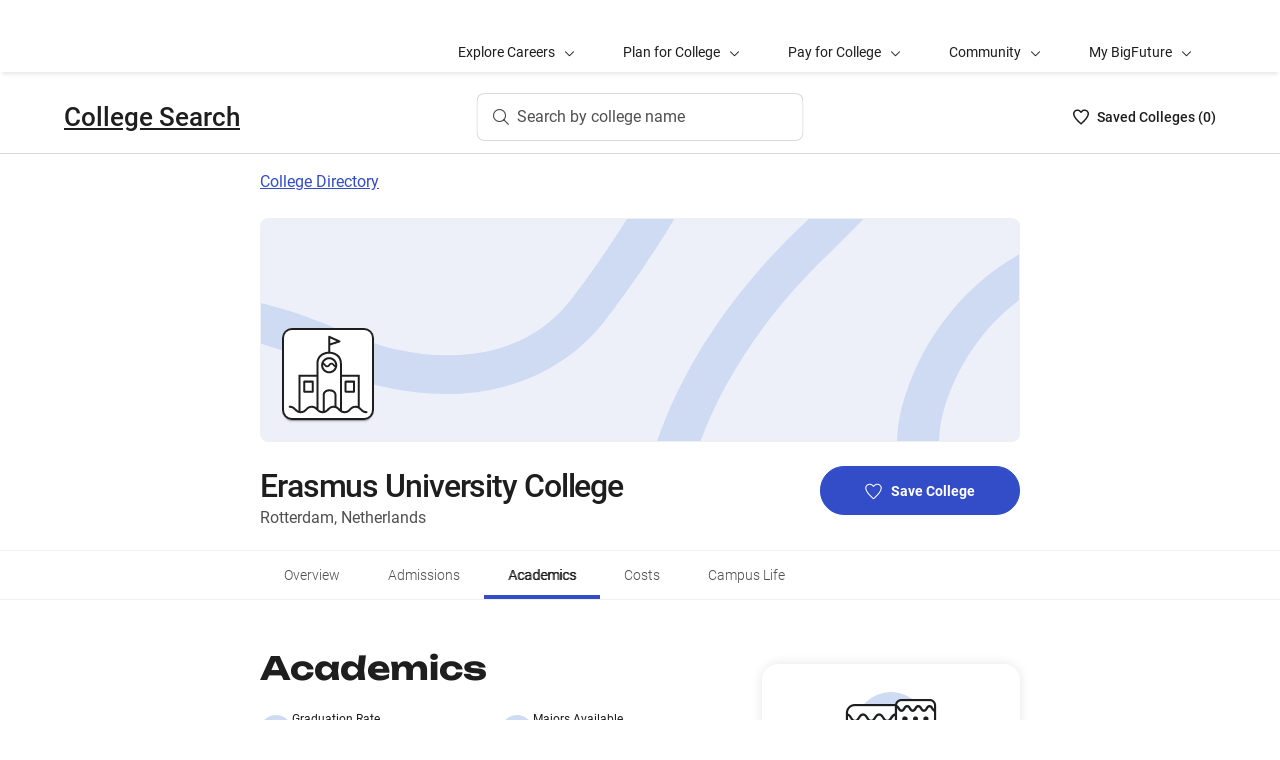

--- FILE ---
content_type: text/html; charset=utf-8
request_url: https://bigfuture.collegeboard.org/colleges/erasmus-university-college/academics
body_size: 14413
content:
<!DOCTYPE html><html lang="en"><head><meta charSet="utf-8"/><meta name="viewport" content="width=device-width"/><link rel="shortcut icon" href="https://bigfuture.collegeboard.org/themes/custom/apricot_theme/favicon.ico"/><script src="https://kiwi.collegeboard.org/embed.js" async=""></script><title>Erasmus University College Academics - BigFuture College Search</title><meta name="description" content="Explore Erasmus University College academics information."/><link rel="canonical" href="https://bigfuture.collegeboard.org/colleges/erasmus-university-college/academics"/><meta id="ogTitle" property="og:title" content="Erasmus University College Academics - BigFuture College Search"/><meta id="ogURL" property="og:url" content="https://bigfuture.collegeboard.org/colleges/erasmus-university-college/academics"/><meta id="ogDescription" property="og:description" content="Explore Erasmus University College academics information."/><meta id="ogType" property="og:type" content="website"/><meta property="og:image" content="https://secure-media.collegeboard.org/digitalServices/bigfuture/socialshare-BF-acorn-blue.png"/><meta property="og:image:url" content="https://secure-media.collegeboard.org/digitalServices/bigfuture/socialshare-BF-acorn-blue.png"/><meta property="og:image:secure_url" content="https://secure-media.collegeboard.org/digitalServices/bigfuture/socialshare-BF-acorn-blue.png"/><meta name="twitter:image" content="https://secure-media.collegeboard.org/digitalServices/bigfuture/socialshare-BF-acorn-blue.png"/><meta name="twitter:card" content="summary"/><meta id="twitterTitle" name="twitter:title" content="Erasmus University College Academics - BigFuture College Search"/><meta id="twitterDescription" name="twitter:description" content="Explore Erasmus University College academics information."/><meta name="twitter:site:id" content="@CollegeBoard"/><meta name="twitter:creator" content="College Board"/><meta id="twitterURL" name="twitter:url" content="https://bigfuture.collegeboard.org/colleges/erasmus-university-college/academics"/><script type="application/ld+json">{&quot;@context&quot;:&quot;https://schema.org&quot;,&quot;@type&quot;:&quot;CollegeOrUniversity&quot;,&quot;name&quot;:&quot;Erasmus University College&quot;,&quot;description&quot;:null,&quot;address&quot;:{&quot;@type&quot;:&quot;PostalAddress&quot;,&quot;streetAddress&quot;:&quot;Nieuwemarkt 1A&quot;,&quot;addressLocality&quot;:&quot;Rotterdam&quot;,&quot;addressRegion&quot;:null,&quot;postalCode&quot;:&quot;3011HP&quot;,&quot;addressCountry&quot;:&quot;Netherlands&quot;},&quot;contactPoint&quot;:{&quot;@type&quot;:&quot;ContactPoint&quot;,&quot;telephone&quot;:null}}</script><meta name="next-head-count" content="22"/><link rel="shortcut icon" href="https://bigfuture.collegeboard.org/themes/custom/apricot_theme/favicon.ico"/><link rel="stylesheet" href="https://atlas.collegeboard.org/apricot/prod/4.8.0/main.min.css"/><link rel="stylesheet" href="https://atlas.collegeboard.org/apricot/prod/4.8.0/athena.min.css"/><link rel="stylesheet" href="https://atlas.collegeboard.org/apricot/prod/4.8.0/bf.min.css"/><link rel="stylesheet" href="https://atlas.collegeboard.org/apricot/prod/4.8.0/glyphs.min.css"/><noscript data-n-css=""></noscript><script defer="" nomodule="" src="/_next/static/chunks/polyfills-42372ed130431b0a.js"></script><script src="/_next/static/chunks/webpack-7ab3068c828c5bf6.js" defer=""></script><script src="/_next/static/chunks/framework-48e855a26e82c682.js" defer=""></script><script src="/_next/static/chunks/main-8fbad472869d2f30.js" defer=""></script><script src="/_next/static/chunks/pages/_app-606da0cda1f6c0b2.js" defer=""></script><script src="/_next/static/chunks/61d347e8-cf825ec688377748.js" defer=""></script><script src="/_next/static/chunks/160-9e02692aa03f62f8.js" defer=""></script><script src="/_next/static/chunks/675-2c0b130833b4269d.js" defer=""></script><script src="/_next/static/chunks/664-e347d64e56042a02.js" defer=""></script><script src="/_next/static/chunks/875-5c6abb8126f52acc.js" defer=""></script><script src="/_next/static/chunks/959-d72b623819c02753.js" defer=""></script><script src="/_next/static/chunks/458-d4146b810541e4cc.js" defer=""></script><script src="/_next/static/chunks/196-5fdf2266f949c62b.js" defer=""></script><script src="/_next/static/chunks/351-73d1310bdd71f92c.js" defer=""></script><script src="/_next/static/chunks/399-060ca4e465c1d7ae.js" defer=""></script><script src="/_next/static/chunks/148-710166d5e56482a6.js" defer=""></script><script src="/_next/static/chunks/729-d526c6bb6c0a093b.js" defer=""></script><script src="/_next/static/chunks/pages/colleges/%5Bid%5D/academics-a3acdce893b9b28f.js" defer=""></script><script src="/_next/static/vt6zoFG8dKahDUfK9XcD1/_buildManifest.js" defer=""></script><script src="/_next/static/vt6zoFG8dKahDUfK9XcD1/_ssgManifest.js" defer=""></script><style data-styled="" data-styled-version="5.3.11">:root{--local-nav-height:75px;--directory-section-scroll-margin-top:16rem;}/*!sc*/
data-styled.g1[id="sc-global-ciAKZb1"]{content:"sc-global-ciAKZb1,"}/*!sc*/
.ipENtv{background:#ffffff;box-shadow:0 3px 7px -7px rgba(0,0,0,0.03);height:50px;-ms-overflow-style:none;overflow-x:auto;position:-webkit-sticky;position:sticky;-webkit-scrollbar-width:none;-moz-scrollbar-width:none;-ms-scrollbar-width:none;scrollbar-width:none;top:0px;-webkit-transition:top 0.3s;transition:top 0.3s;z-index:9;}/*!sc*/
.ipENtv::-webkit-scrollbar{display:none;}/*!sc*/
data-styled.g2[id="sc-4d58b7dc-0"]{content:"ipENtv,"}/*!sc*/
.dBNrYz{border-top:solid 1px #f0f0f0;left:0;position:-webkit-sticky;position:sticky;right:0;top:0;}/*!sc*/
data-styled.g3[id="sc-4d58b7dc-1"]{content:"dBNrYz,"}/*!sc*/
.hvCFBg{border-bottom:solid 1px #f0f0f0;bottom:0;left:0;position:-webkit-sticky;position:sticky;right:0;}/*!sc*/
data-styled.g4[id="sc-4d58b7dc-2"]{content:"hvCFBg,"}/*!sc*/
.esiupv{height:48px !important;}/*!sc*/
@media (min-width:1px) and (max-width:767.98px){.esiupv{padding-left:0;}}/*!sc*/
@media (min-width:1px) and (max-width:767.98px){.esiupv.cb-tabs-menu ul{width:100%;}.esiupv.cb-tabs-menu ul li .cb-menu-link{padding:16px;}}/*!sc*/
.esiupv.cb-tabs-menu .cb-menu-link{box-shadow:inset 0 -4px 0 0 transparent,inset 0 0 0 2px transparent;color:#505050;font-size:14px;font-weight:300;padding:16px 24px;-webkit-transition:box-shadow 150ms,text-shadow 150ms,border-radius 150ms;transition:box-shadow 150ms,text-shadow 150ms,border-radius 150ms;white-space:nowrap;}/*!sc*/
.esiupv.cb-tabs-menu .cb-menu-link:hover,.esiupv.cb-tabs-menu .cb-menu-link.cb-selected{box-shadow:inset 0 -4px 0 0 #324dc7,inset 0 0 0 2px transparent;color:#1e1e1e;text-shadow:0.75px 0 0 currentColor;}/*!sc*/
.esiupv.cb-tabs-menu .cb-menu-link:hover{background-color:#f5f7fc;}/*!sc*/
.esiupv.cb-tabs-menu .cb-menu-link:focus{border-radius:4px;box-shadow:inset 0 -4px 0 0 transparent,inset 0 0 0 2px #324dc7;outline:none;-webkit-text-decoration:none !important;text-decoration:none !important;}/*!sc*/
.esiupv.cb-tabs-menu .cb-menu-link:focus.cb-selected{box-shadow:inset 0 -4px 0 0 #505050,inset 0 0 0 2px #324dc7;}/*!sc*/
.esiupv.cb-tabs-menu .cb-menu-link:focus:hover:not(.cb-selected){box-shadow:inset 0 -4px 0 0 #324dc7,inset 0 0 0 2px #324dc7;}/*!sc*/
@media (min-width:1px) and (max-width:767.98px){.esiupv.cb-tabs-menu .cb-menu-link{font-size:12px !important;}}/*!sc*/
data-styled.g5[id="sc-1c29de40-0"]{content:"esiupv,"}/*!sc*/
.jpVNxQ .cs-padding-bottom-0{padding-bottom:0 !important;}/*!sc*/
.jpVNxQ .cs-margin-bottom-56{margin-bottom:56px;}/*!sc*/
.jpVNxQ .cs-margin-top-minus-24{margin-top:-24px;}/*!sc*/
.jpVNxQ .cs-custom-valid-input-text-error-message{margin-left:16px;margin-top:58px;position:absolute;}/*!sc*/
.jpVNxQ .cb-validation-label-input{width:110%;}/*!sc*/
@media (max-width:767.98px){.jpVNxQ .cb-validation-label-input{width:90%;}}/*!sc*/
.jpVNxQ .cs-custom-valid-input-text-container{margin-top:-16px;}/*!sc*/
.jpVNxQ .cs-rms-search-container .cs-rms-modal-description{-webkit-box-flex:0;-webkit-flex-grow:0;-ms-flex-positive:0;flex-grow:0;font-size:24px;font-stretch:normal;font-style:normal;font-weight:500;-webkit-letter-spacing:-0.38px;-moz-letter-spacing:-0.38px;-ms-letter-spacing:-0.38px;letter-spacing:-0.38px;line-height:1.33;margin-bottom:8px;margin-top:0;text-align:center;}/*!sc*/
.jpVNxQ .cs-rms-search-container .cs-rms-modal-subdescription{display:block;-webkit-box-flex:0;-webkit-flex-grow:0;-ms-flex-positive:0;flex-grow:0;-webkit-letter-spacing:-0.38px;-moz-letter-spacing:-0.38px;-ms-letter-spacing:-0.38px;letter-spacing:-0.38px;}/*!sc*/
.jpVNxQ .cs-rms-search-container .cb-modal .cs-modal-content .select-dropdown-container{display:block;}/*!sc*/
.jpVNxQ .cs-rms-search-container .cb-modal .cs-modal-content .cb-toast{margin-left:0;margin-top:0;max-width:100%;width:100%;}/*!sc*/
.jpVNxQ .cs-rms-search-container .settings-icon{background-color:#ffffff;margin-left:10px;}/*!sc*/
.jpVNxQ .cs-rms-search-container .icon-or-text-button-container.iotb-icon-only{-webkit-box-flex:0;-webkit-flex-grow:0;-ms-flex-positive:0;flex-grow:0;height:22px;margin:2px 0 0 0;padding-top:1px;width:22px;}/*!sc*/
.jpVNxQ .cs-rms-search-container .icon-or-text-button-container.iotb-icon-only:hover{box-shadow:none;color:#324dc7;}/*!sc*/
.jpVNxQ .cs-rms-search-container .icon-or-text-button-container.iotb-icon-only:focus{border-radius:2px;box-shadow:0 0 0 2px rgba(0,0,0,1);color:#1e1e1e;}/*!sc*/
.jpVNxQ .cs-rms-search-container .cs-gear{display:inline-block;-webkit-box-flex:0;-webkit-flex-grow:0;-ms-flex-positive:0;flex-grow:0;height:16px;margin:2px 0 0 0;width:16px;}/*!sc*/
.jpVNxQ .cs-rms-search-container .cs-gear:hover{-webkit-filter:brightness(0) saturate(100%) invert(26%) sepia(51%) saturate(3676%) hue-rotate(225deg) brightness(83%) contrast(95%);filter:brightness(0) saturate(100%) invert(26%) sepia(51%) saturate(3676%) hue-rotate(225deg) brightness(83%) contrast(95%);}/*!sc*/
.jpVNxQ .cs-rms-search-container .cs-rms-filter-types-section-heading > .cb-accordion-container > .cs-accordion-heading-disabled{padding-top:8px !important;}/*!sc*/
data-styled.g8[id="sc-91561a72-0"]{content:"jpVNxQ,"}/*!sc*/
.fUgfNN{margin-block:24px;}/*!sc*/
.fUgfNN:first-of-type{margin-top:0;}/*!sc*/
.fUgfNN:last-of-type + hr{display:none;}/*!sc*/
data-styled.g30[id="sc-32c54a86-0"]{content:"fUgfNN,"}/*!sc*/
.bmKUUN p{font-size:16px;font-weight:normal;line-height:24px;margin-bottom:8px;}/*!sc*/
data-styled.g31[id="sc-32c54a86-1"]{content:"bmKUUN,"}/*!sc*/
.bYmrMn *{font-family:Unbounded !important;}/*!sc*/
.jNmUrD *{font-family:Roboto;}/*!sc*/
data-styled.g34[id="sc-32c54a86-4"]{content:"bYmrMn,jNmUrD,"}/*!sc*/
.ixxBqG{font-weight:bold;}/*!sc*/
data-styled.g35[id="sc-32c54a86-5"]{content:"ixxBqG,"}/*!sc*/
.ihTnZX{border:none;border-top:1px solid #f0f0f0;margin:24px 0;width:100%;}/*!sc*/
.ihTnSx{border:none;border-top:1px solid #f0f0f0;margin:48px 0;width:100%;}/*!sc*/
data-styled.g37[id="sc-32c54a86-7"]{content:"ihTnZX,ihTnSx,"}/*!sc*/
.dqEWKB{display:-webkit-box;display:-webkit-flex;display:-ms-flexbox;display:flex;-webkit-flex-wrap:nowrap;-ms-flex-wrap:nowrap;flex-wrap:nowrap;-webkit-align-items:center;-webkit-box-align:center;-ms-flex-align:center;align-items:center;gap:8px;}/*!sc*/
.dqEWKB a{-webkit-text-decoration:underline;text-decoration:underline;}/*!sc*/
data-styled.g51[id="sc-5acfa430-0"]{content:"dqEWKB,"}/*!sc*/
.eSrxue{vertical-align:middle;display:inline-block;height:24px;min-width:24px;}/*!sc*/
data-styled.g53[id="sc-5acfa430-2"]{content:"eSrxue,"}/*!sc*/
.hRImKA.hRImKA{gap:8px;}/*!sc*/
.hRImKA.hRImKA .cb-icon.cb-icon-circular[class*='cb-bf-blue-tint-1-color']::before{color:#324dc7 !important;}/*!sc*/
data-styled.g56[id="sc-4d01d6c4-0"]{content:"hRImKA,"}/*!sc*/
.fiyocp{font-size:12px;font-weight:300;line-height:2;}/*!sc*/
data-styled.g62[id="sc-76d7a0da-0"]{content:"fiyocp,"}/*!sc*/
.dIFMga{-webkit-align-items:center;-webkit-box-align:center;-ms-flex-align:center;align-items:center;display:-webkit-box;display:-webkit-flex;display:-ms-flexbox;display:flex;height:24px;margin-bottom:auto;margin-top:auto;overflow:hidden;position:relative;}/*!sc*/
.dIFMga .list-heart-count{font-size:14px;font-weight:500;left:0;margin-bottom:auto;margin-left:auto;margin-right:auto;margin-top:auto;padding:0;position:relative;right:0;text-align:left;-webkit-text-decoration:none;text-decoration:none;top:50%;-webkit-transform:translate(0,-50%);-ms-transform:translate(0,-50%);transform:translate(0,-50%);white-space:nowrap;}/*!sc*/
.dIFMga .list-heart-count .savedText{display:inline;}/*!sc*/
@media (max-width:767.98px){.dIFMga .list-heart-count .savedText{display:none;}}/*!sc*/
data-styled.g76[id="sc-255de14e-0"]{content:"dIFMga,"}/*!sc*/
.eMEtzE{height:24px;position:relative;width:16px;margin-right:8px;}/*!sc*/
.eMEtzE .list-heart-icon-background{border-radius:50%;bottom:0;box-shadow:none;height:24px;left:0;margin-bottom:auto;margin-left:auto;margin-right:auto;margin-top:auto;right:0;top:0;width:16px;z-index:0;}/*!sc*/
.eMEtzE .list-heart-icon{bottom:0;height:16px;left:0;margin-bottom:auto;margin-left:auto;margin-right:auto;margin-top:auto;position:absolute;right:0;stroke-linecap:round;stroke-linejoin:round;stroke-width:1.5;top:0;width:16px;z-index:1;}/*!sc*/
data-styled.g77[id="sc-255de14e-1"]{content:"eMEtzE,"}/*!sc*/
.ecQTOr{margin-left:8px;}/*!sc*/
.ecQTOr .heart-list-container-link{-webkit-align-items:center;-webkit-box-align:center;-ms-flex-align:center;align-items:center;display:-webkit-box;display:-webkit-flex;display:-ms-flexbox;display:flex;-webkit-box-pack:center;-webkit-justify-content:center;-ms-flex-pack:center;justify-content:center;-webkit-text-decoration:none;text-decoration:none;}/*!sc*/
.ecQTOr .heart-list-container-link .heart-animation-enter .list-heart-icon-background{box-shadow:0 0 1px 4px rgba(50,77,199,0.1),inset 0 0 0 8px rgba(50,77,199,0.1);-webkit-transition:all 250ms ease-in-out;transition:all 250ms ease-in-out;}/*!sc*/
.ecQTOr .heart-list-container-link .heart-animation-enter .list-heart-icon{border-radius:none;-webkit-transform:scale(1);-ms-transform:scale(1);transform:scale(1);-webkit-transition:all 250ms ease-in-out;transition:all 250ms ease-in-out;}/*!sc*/
.ecQTOr .heart-list-container-link .list-available-fade-enter .list-heart-count{-webkit-transform:translate(0,50%);-ms-transform:translate(0,50%);transform:translate(0,50%);-webkit-transition:-webkit-transform 250ms;-webkit-transition:transform 250ms;transition:transform 250ms;}/*!sc*/
.ecQTOr .heart-list-container-link .list-available-fade-enter-active .list-heart-count{-webkit-transform:translate(0,-50%);-ms-transform:translate(0,-50%);transform:translate(0,-50%);-webkit-transition:-webkit-transform 250ms;-webkit-transition:transform 250ms;transition:transform 250ms;}/*!sc*/
.ecQTOr .heart-list-container-link .list-available-fade-exit .list-heart-count{-webkit-transform:translate(0,100%);-ms-transform:translate(0,100%);transform:translate(0,100%);-webkit-transition:-webkit-transform 250ms;-webkit-transition:transform 250ms;transition:transform 250ms;}/*!sc*/
.ecQTOr .heart-list-container-link .list-available-fade-exit-active .list-heart-count{-webkit-transform:translate(0,-200%);-ms-transform:translate(0,-200%);transform:translate(0,-200%);-webkit-transition:-webkit-transform 250ms;-webkit-transition:transform 250ms;transition:transform 250ms;}/*!sc*/
.ecQTOr .heart-list-container-link .heart-animation-enter-active .list-heart-icon-background{box-shadow:0 0 6px 24px transparent,inset 0 0 0 0 transparent;-webkit-transition:all 250ms ease-in-out;transition:all 250ms ease-in-out;}/*!sc*/
.ecQTOr .heart-list-container-link .heart-animation-enter-active .list-heart-icon{-webkit-transform:scale(1.4);-ms-transform:scale(1.4);transform:scale(1.4);-webkit-transition:all 250ms ease-in-out;transition:all 250ms ease-in-out;}/*!sc*/
.ecQTOr .heart-list-container-link.header-heart-list-not-available{color:#1e1e1e;}/*!sc*/
.ecQTOr .heart-list-container-link.header-heart-list-not-available .list-heart-icon{fill:none;stroke:#1e1e1e;}/*!sc*/
.ecQTOr .heart-list-container-link.header-heart-list-available{color:#324dc7;}/*!sc*/
.ecQTOr .heart-list-container-link.header-heart-list-available .list-heart-icon{fill:#324dc7;stroke:#324dc7;}/*!sc*/
.ecQTOr .heart-list-container-link:hover.header-heart-list-not-available{color:#324dc7;}/*!sc*/
.ecQTOr .heart-list-container-link:hover.header-heart-list-not-available:not(:focus){box-shadow:none;}/*!sc*/
.ecQTOr .heart-list-container-link:hover.header-heart-list-not-available .list-heart-icon{fill:#324dc7;stroke:#324dc7;-webkit-transition:all 200ms ease-in-out;transition:all 200ms ease-in-out;}/*!sc*/
.ecQTOr .heart-list-container-link:hover.header-heart-list-available{color:#1b2264;}/*!sc*/
.ecQTOr .heart-list-container-link:hover.header-heart-list-available .list-heart-icon{fill:#1b2264;stroke:#1b2264;}/*!sc*/
.ecQTOr .heart-list-container-link:focus{border-radius:4px;box-shadow:0 0 0 2px #324dc7;outline:none;-webkit-transition:all 250ms ease-in-out;transition:all 250ms ease-in-out;}/*!sc*/
data-styled.g78[id="sc-255de14e-2"]{content:"ecQTOr,"}/*!sc*/
.caYLPQ .career-header-link-fade-enter{opacity:0;}/*!sc*/
.caYLPQ .career-header-link-fade-enter-active{opacity:1;-webkit-transition:all 250ms;transition:all 250ms;}/*!sc*/
.caYLPQ .career-header-link-fade-exit{opacity:1;}/*!sc*/
.caYLPQ .career-header-link-fade-exit-active{opacity:0;-webkit-transition:opacity 150ms;transition:opacity 150ms;}/*!sc*/
data-styled.g81[id="sc-255de14e-5"]{content:"caYLPQ,"}/*!sc*/
.cbJRyN a{color:#1e1e1e;}/*!sc*/
.cbJRyN a:focus{border-radius:4px;box-shadow:0 0 0 2px #324dc7;outline:none;}/*!sc*/
.cbJRyN a:visited{color:#1e1e1e !important;}/*!sc*/
.cbJRyN a:hover{color:#324dc7 !important;}/*!sc*/
data-styled.g82[id="sc-255de14e-6"]{content:"cbJRyN,"}/*!sc*/
.hJbkeD{-webkit-align-self:center;-ms-flex-item-align:center;align-self:center;display:-webkit-box;display:-webkit-flex;display:-ms-flexbox;display:flex;-webkit-flex-wrap:nowrap;-ms-flex-wrap:nowrap;flex-wrap:nowrap;margin-left:auto;}/*!sc*/
@media (min-width:767.98px){.hJbkeD{left:50%;position:absolute;-webkit-transform:translateX(-50%);-ms-transform:translateX(-50%);transform:translateX(-50%);}}/*!sc*/
.hJbkeD .cs-college-search-header-button{border:0;color:#505050;display:-webkit-box;display:-webkit-flex;display:-ms-flexbox;display:flex;-webkit-align-items:center;-webkit-box-align:center;-ms-flex-align:center;align-items:center;-webkit-box-pack:center;-webkit-justify-content:center;-ms-flex-pack:center;justify-content:center;white-space:nowrap;padding:8px;width:-webkit-fit-content;width:-moz-fit-content;width:fit-content;background:white;border-radius:8px;-webkit-transition:all 0.3s ease-in-out;transition:all 0.3s ease-in-out;}/*!sc*/
@media (min-width:767.98px){.hJbkeD .cs-college-search-header-button{-webkit-box-pack:start;-webkit-justify-content:flex-start;-ms-flex-pack:start;justify-content:flex-start;padding:12px 40px 12px 16px;width:290px;box-shadow:inset 0 0 0 1px #d9d9d9;}}/*!sc*/
@media (min-width:1024px){.hJbkeD .cs-college-search-header-button{width:327px;}}/*!sc*/
.hJbkeD .cs-college-search-header-button:focus{outline:none;box-shadow:inset 0 0 0 2px #324dc7;}/*!sc*/
.hJbkeD .cs-college-search-header-button:hover{box-shadow:inset 0 0 0 1px #505050;}/*!sc*/
.hJbkeD .cs-college-search-header-button-label{margin-left:8px;display:inline;}/*!sc*/
@media (min-width:1px) and (max-width:767.98px){.hJbkeD .cs-college-search-header-button-label{display:none;}}/*!sc*/
data-styled.g83[id="sc-255de14e-7"]{content:"hJbkeD,"}/*!sc*/
.hUPxGM{left:0;position:-webkit-sticky;position:sticky;right:0;top:0px;z-index:10;}/*!sc*/
data-styled.g84[id="sc-255de14e-8"]{content:"hUPxGM,"}/*!sc*/
.kfTGSO .cs-college-search-header-fade-enter{opacity:0;}/*!sc*/
.kfTGSO .cs-college-search-header-fade-enter-active{opacity:1;-webkit-transition:all 300ms;transition:all 300ms;}/*!sc*/
.kfTGSO .cs-college-search-header-fade-enter-active #cs-college-search-header-open{height:120px;}/*!sc*/
.kfTGSO .cs-college-search-header-fade-enter-active #cs-college-search-header-close{height:73px;}/*!sc*/
.kfTGSO .cs-college-search-header-fade-exit{opacity:1;}/*!sc*/
.kfTGSO .cs-college-search-header-fade-exit-active{opacity:0;-webkit-transition:opacity 150ms,height 300ms;transition:opacity 150ms,height 300ms;}/*!sc*/
.kfTGSO .cs-college-search-header-fade-exit-active #cs-college-search-header-close{height:120px;}/*!sc*/
.kfTGSO .cs-college-search-header-fade-exit-active #cs-college-search-header-open{height:73px;}/*!sc*/
data-styled.g85[id="sc-255de14e-9"]{content:"kfTGSO,"}/*!sc*/
.dDdUkb{-webkit-align-items:center;-webkit-box-align:center;-ms-flex-align:center;align-items:center;display:-webkit-box;display:-webkit-flex;display:-ms-flexbox;display:flex;height:73px;padding-bottom:24px;padding-top:24px;place-content:space-between;}/*!sc*/
data-styled.g89[id="sc-255de14e-13"]{content:"dDdUkb,"}/*!sc*/
.cpBsVx{left:0;position:-webkit-sticky;position:sticky;right:0;top:calc(-1 * var(--local-nav-height));-webkit-transition:top 0.3s;-webkit-transition:top 0.3s;transition:top 0.3s;z-index:11;}/*!sc*/
data-styled.g92[id="sc-255de14e-16"]{content:"cpBsVx,"}/*!sc*/
.fjdMSy{list-style:none;list-style-type:none;display:grid;padding-left:0;grid-row-gap:16px;grid-column-gap:16px;grid-template-columns:repeat(2,1fr);}/*!sc*/
@media ((max-width:767px)){.fjdMSy{grid-template-columns:auto;}}/*!sc*/
data-styled.g145[id="sc-719f731b-0"]{content:"fjdMSy,"}/*!sc*/
.cFCluF{display:inline-block;-webkit-flex:auto;-ms-flex:auto;flex:auto;}/*!sc*/
data-styled.g146[id="sc-13223bcc-0"]{content:"cFCluF,"}/*!sc*/
.kQUFrk{font-size:12px;font-weight:normal;line-height:1.33;}/*!sc*/
data-styled.g147[id="sc-13223bcc-1"]{content:"kQUFrk,"}/*!sc*/
.klpOhF{font-size:14px;font-weight:500;line-height:1.71;}/*!sc*/
data-styled.g148[id="sc-13223bcc-2"]{content:"klpOhF,"}/*!sc*/
.lcMvKZ{border-bottom:1px solid #f0f0f0;margin-bottom:24px;opacity:0.9;}/*!sc*/
data-styled.g149[id="sc-bee0f6aa-0"]{content:"lcMvKZ,"}/*!sc*/
.dRTeTS{box-shadow:none;float:right;}/*!sc*/
@media (min-width:1px) and (max-width:767.98px){.dRTeTS{margin:16px 0 8px;width:100%;}}/*!sc*/
.dRTeTS.cb-btn{background-color:#324dc7;min-width:200px;}/*!sc*/
.dRTeTS.cb-btn .csp-add-to-college-list-btn-label{color:#fff;vertical-align:middle;white-space:nowrap;}/*!sc*/
.dRTeTS.cb-btn .csp-add-to-college-list-btn-icon{display:inline;fill:#324dc7;stroke:#fff;}/*!sc*/
.dRTeTS.cb-btn:focus .csp-add-to-college-list-btn-label,.dRTeTS.cb-btn:hover .csp-add-to-college-list-btn-label{color:#fff;}/*!sc*/
.dRTeTS.cb-btn:focus .csp-add-to-college-list-btn-icon,.dRTeTS.cb-btn:hover .csp-add-to-college-list-btn-icon{display:inline;fill:#fff;stroke:#fff;}/*!sc*/
.dRTeTS.cb-btn:focus{padding:11px 23px 11px 23px !important;}/*!sc*/
.dRTeTS.cb-btn:focus .csp-add-to-college-list-btn-label{-webkit-text-decoration:underline;text-decoration:underline;}/*!sc*/
.dRTeTS.cb-btn:disabled:focus,.dRTeTS.cb-btn:disabled:hover{box-shadow:none;}/*!sc*/
.dRTeTS.cb-btn:hover:not(:focus){background-color:#1b2264;}/*!sc*/
.dRTeTS .csp-add-to-college-list-btn-container .csp-add-to-college-list-btn-icon{display:inline;height:17px;margin-right:9px;width:17px;}/*!sc*/
.dRTeTS .csp-add-to-college-list-btn-container .csp-add-to-college-list-pulse-dots{left:50%;min-width:none;right:50%;top:18px;-webkit-transform:translateX(50%);-ms-transform:translateX(50%);transform:translateX(50%);}/*!sc*/
@media (min-width:1px) and (max-width:767.98px){.dRTeTS .csp-add-to-college-list-btn-container .csp-add-to-college-list-pulse-dots .cb-btn-dots{height:6px;width:6px;}}/*!sc*/
.dRTeTS:hover{border:1px solid #1e1e1e;box-shadow:inset 0 0 0 1px #1e1e1e;}/*!sc*/
.dRTeTS:hover .csp-add-to-college-list-btn-icon{fill:#324dc7;stroke:#fff;}/*!sc*/
.dRTeTS:focus{border-color:#fff;box-shadow:0 0 0 2px #324dc7;outline:none;padding:0 !important;-webkit-text-decoration:none;text-decoration:none;}/*!sc*/
.dRTeTS:focus .csp-add-to-college-list-btn-icon{display:inline;fill:#324dc7;stroke:#fff;}/*!sc*/
.dRTeTS:focus .csp-add-to-college-list-btn-container{border-radius:42px;box-shadow:none;margin:2px;}/*!sc*/
@media (min-width:1px) and (max-width:767.98px){.dRTeTS:focus{background:#fff;padding:11px 23px 11px 23px !important;}.dRTeTS:focus .csp-add-to-college-list-btn-container{box-shadow:none;height:auto;line-height:inherit;margin:0;}}/*!sc*/
.dRTeTS .csp-add-to-college-list-disabled{background-color:#fff;}/*!sc*/
.dRTeTS .csp-add-to-college-list-disabled.cb-btn{background-color:#f0f0f0 !important;}/*!sc*/
.dRTeTS .csp-add-to-college-list-disabled.cb-btn .csp-add-to-college-list-btn-label{color:#b2b2b2 !important;}/*!sc*/
.dRTeTS .csp-add-to-college-list-disabled .cb-icon{color:#b2b2b2 !important;margin:0 4px;vertical-align:middle;}/*!sc*/
.dRTeTS .csp-add-to-college-list-disabled:hover .cb-btn{border:3px solid transparent;box-shadow:none;}/*!sc*/
.dRTeTS.csp-add-to-college-list-pulse.cb-btn{background-color:#fff !important;height:48px;}/*!sc*/
data-styled.g173[id="sc-35e6c071-0"]{content:"dRTeTS,"}/*!sc*/
.diWtrT{left:50%;min-width:none;right:50%;top:18px;-webkit-transform:translateX(50%);-ms-transform:translateX(50%);transform:translateX(50%);}/*!sc*/
@media (min-width:1px) and (max-width:767.98px){.diWtrT .cb-btn-dots{height:6px;width:6px;}}/*!sc*/
data-styled.g174[id="sc-35e6c071-1"]{content:"diWtrT,"}/*!sc*/
.cLHcCf{color:#505050;font-size:16px;line-height:24px;}/*!sc*/
data-styled.g176[id="sc-38302550-0"]{content:"cLHcCf,"}/*!sc*/
.eiZRxH{font-size:32px;font-weight:500;-webkit-letter-spacing:-1.11px;-moz-letter-spacing:-1.11px;-ms-letter-spacing:-1.11px;letter-spacing:-1.11px;line-height:40px;}/*!sc*/
@media (max-width:767.98px){.eiZRxH{font-size:19px;-webkit-letter-spacing:-0.66px;-moz-letter-spacing:-0.66px;-ms-letter-spacing:-0.66px;letter-spacing:-0.66px;line-height:24px;}}/*!sc*/
@media (min-width:768px) and (max-width:1023.98px){.eiZRxH{font-size:24px;-webkit-letter-spacing:-0.83px;-moz-letter-spacing:-0.83px;-ms-letter-spacing:-0.83px;letter-spacing:-0.83px;line-height:32px;}}/*!sc*/
data-styled.g177[id="sc-38302550-1"]{content:"eiZRxH,"}/*!sc*/
.uCFWR{background-color:#fff;border-bottom-left-radius:25px;border-bottom-right-radius:25px;border-top:4px solid #ab2334;box-shadow:0 1px 5px 0 rgba(0,0,0,0.2),0 2px 9px -1px rgba(0,0,0,0),0 1px 1px 0 rgba(0,0,0,0.03);display:-webkit-box;display:-webkit-flex;display:-ms-flexbox;display:flex;height:0;line-height:0;opacity:0;overflow:hidden;padding:0 24px;position:relative;-webkit-transform:scaleY(0);-ms-transform:scaleY(0);transform:scaleY(0);-webkit-transform-origin:top;-ms-transform-origin:top;transform-origin:top;-webkit-transition:all 250ms ease-in-out;transition:all 250ms ease-in-out;visibility:none;}/*!sc*/
.uCFWR.bannerSectionErrorActive{height:auto;line-height:24px;margin-bottom:16px;margin-top:16px;opacity:1;padding:24px;-webkit-transform:scaleY(1);-ms-transform:scaleY(1);transform:scaleY(1);visibility:visible;}/*!sc*/
data-styled.g178[id="sc-38302550-2"]{content:"uCFWR,"}/*!sc*/
.kskZkB{border-radius:50px;box-shadow:0 0 0 2px #ab2334;color:#ab2334;height:24px;left:24px;margin-right:16px;margin-top:8px;min-width:24px;padding-left:4px;padding-top:2px;top:24px;width:24px;}/*!sc*/
data-styled.g179[id="sc-38302550-3"]{content:"kskZkB,"}/*!sc*/
.gPsQeR{display:-webkit-box;display:-webkit-flex;display:-ms-flexbox;display:flex;-webkit-flex-direction:column;-ms-flex-direction:column;flex-direction:column;padding-right:16px;}/*!sc*/
data-styled.g180[id="sc-38302550-4"]{content:"gPsQeR,"}/*!sc*/
.dBxhnK{background-color:transparent;border:none;color:#1e1e1e;margin-top:-1px;min-width:24px;position:absolute;right:20px;top:20px;}/*!sc*/
@media (min-width:1px) and (max-width:767.98px){.dBxhnK{right:10px;top:10px;}}/*!sc*/
.dBxhnK:global(.cb-icon){padding-top:1px;}/*!sc*/
.dBxhnK:focus{background-color:#fff;box-shadow:0 0 0 2px #1e1e1e;-webkit-transition:all 250ms;transition:all 250ms;}/*!sc*/
.dBxhnK:hover{background-color:#f0f0f0;-webkit-transition:all 250ms;transition:all 250ms;}/*!sc*/
.dBxhnK:hover:not(:focus){box-shadow:0 0 0 2px #f0f0f0;}/*!sc*/
data-styled.g183[id="sc-38302550-7"]{content:"dBxhnK,"}/*!sc*/
.lnAMrT{height:88px;width:88px;background-color:#1e1e1e;border-radius:8px;box-shadow:0 0 0 2px #1e1e1e,0 3px 3px 0 rgba(0,0,0,0.20),0 4px 1px -1px rgba(0,0,0,0.12),0 3px 1px 0 rgba(0,0,0,0.14);overflow:hidden;position:absolute;bottom:24px;left:24px;}/*!sc*/
.lnAMrT > .college-logo-image-wrapper{position:relative;top:0;left:0;width:88px;height:88px;}/*!sc*/
.lnAMrT > .college-logo-image-wrapper > .college-logo-image{background-color:white;object-position:center center;object-fit:contain;box-shadow:0 0 0 4px #1e1e1e;}/*!sc*/
@media (max-width:1024px){.lnAMrT{bottom:16px;left:16px;height:80px;width:80px;}.lnAMrT > .college-logo-image-wrapper{width:80px;height:80px;}}/*!sc*/
data-styled.g184[id="sc-b6ab8e35-0"]{content:"lnAMrT,"}/*!sc*/
.kpcKOe{background-image:url(https://secure-media.collegeboard.org/CollegePlanning/media/image/photo/283173_Photo.jpg),url(/_next/static/media/CollegeProfile_Image.3a1d8d63.svg);background-position:center center;background-repeat:no-repeat;background-size:cover;border:1px solid #f0f0f0;border-radius:8px;height:224px;}/*!sc*/
data-styled.g185[id="sc-17318811-0"]{content:"kpcKOe,"}/*!sc*/
.jaFblF{margin:24px 0;position:relative;}/*!sc*/
data-styled.g186[id="sc-17318811-1"]{content:"jaFblF,"}/*!sc*/
.fkuANI a.cb-link-blue:visited{color:#324dc7;}/*!sc*/
data-styled.g187[id="sc-3c74a9bb-0"]{content:"fkuANI,"}/*!sc*/
.cmUiQh{padding-bottom:24px;}/*!sc*/
.cmUiQh .csp-academics-majors-header-description{padding-top:8px;}/*!sc*/
.cmUiQh .csp-academics-majors-no-result{font-size:14px;font-weight:300;}/*!sc*/
data-styled.g330[id="sc-4e863891-0"]{content:"cmUiQh,"}/*!sc*/
</style></head><body><div id="__next"><div id="bf-profile-main" class="bfr-main"><header><cbw-header classname="cb-bf-project" app-id="3" skip-target-id="main-content" use-global-navigation="false" home-link="https://bigfuture.collegeboard.org" home-link-location="Big Future" search_type="bf_site" data-cbtrack-corewidget="header" idp="ECL"></cbw-header></header><main><div class="cb-margin-bottom-8" id="bf-local-nav-root"></div><div id="app"><div id="main-content"><div class="sc-255de14e-16 cpBsVx cb-white-bg cb-border-bottom"><div data-testid="cs-college-search-header" class="sc-255de14e-8 hUPxGM"><div class="container"><div class="row cb-no-gutter"><div class="col-xs-12"><div class="sc-255de14e-9 kfTGSO"><div id="cs-college-search-header-close" class="sc-255de14e-13 dDdUkb cs-college-search-header-close"><div class="sc-255de14e-5 caYLPQ"><div class="sc-255de14e-4 duQUrG cb-black1-color"><div class="sc-255de14e-6 cbJRyN"><a class="cb-roboto-medium cb-h4 cb-no-padding" data-testid="cs-colleges-search-brand-name" href="https://bigfuture.collegeboard.org/college-search">College Search</a></div></div></div><div class="sc-255de14e-7 hJbkeD"><button type="button" data-testid="cs-search-button" aria-label="Search by college name" class="cs-college-search-header-button"><i class="cb-icon cb-search"></i><span class="cs-college-search-header-button-label">Search by college name</span></button></div><div role="region" aria-label="Saved Colleges List Total" class="sc-255de14e-2 ecQTOr"><span class="cb-sr-only">Saved Colleges List<!-- --> -<span data-testid="heart-list-link-aria-status" role="status" aria-live="polite"> no Colleges are selected</span></span><a aria-label="Saved Colleges List - 0" class="heart-list-container-link header-heart-list-not-available" data-testid="header-heart-list-link" href="https://bigfuture.collegeboard.org/college-search/college-list"><div class="sc-255de14e-1 eMEtzE"><div class="list-heart-icon-background"></div><svg class="list-heart-icon" xmlns="http://www.w3.org/2000/svg" viewBox="0 0 16 16" width="10" data-testid="list-heart-icon" x="0px" y="0px" xml:space="preserve" aria-hidden="true"><g id="list-heart-icon"><path class="st1" d="M8,14.8C5.2,12.4-0.6,6.5,1.1,3.2c0.5-1.1,1.5-1.8,2.7-2s2.4,0.2,3.2,1l1,1l1-1c0.8-0.8,2-1.2,3.2-1 c1.2,0.2,2.2,0.9,2.7,2C16.6,6.5,10.8,12.4,8,14.8z"></path></g></svg></div><div class="sc-255de14e-0 dIFMga heart-container"><div class="list-heart-count" data-testid="list-heart-count"><span class="savedText">Saved <!-- -->College<!-- -->s (</span>0<span class="savedText">)</span></div></div></a></div></div></div></div></div></div></div></div><div class="container cb-margin-top-16" data-testid="one-column-grid"><div class="row"><div class="col-lg-8 offset-lg-2 col-md-10 offset-md-1 col-xs-12 "><div class="sc-3c74a9bb-0 fkuANI"><a class="cb-link-blue" href="/colleges">College Directory</a></div><div id="csp-banner-section"><div data-testid="csp-profile-banner-image-id" class="sc-17318811-1 jaFblF"><div class="sc-17318811-0 kpcKOe"></div><div class="sc-b6ab8e35-0 lnAMrT"><div class="college-logo-image-wrapper"><img alt="" data-testid="csp-profile-logo-image" loading="lazy" decoding="async" data-nimg="fill" class="college-logo-image" style="position:absolute;height:100%;width:100%;left:0;top:0;right:0;bottom:0;color:transparent" sizes="100vw" srcSet="/_next/image?url=https%3A%2F%2Fsecure-media.collegeboard.org%2FCollegePlanning%2Fmedia%2Fimage%2Flogo%2F283173_Logo.gif&amp;w=640&amp;q=75 640w, /_next/image?url=https%3A%2F%2Fsecure-media.collegeboard.org%2FCollegePlanning%2Fmedia%2Fimage%2Flogo%2F283173_Logo.gif&amp;w=750&amp;q=75 750w, /_next/image?url=https%3A%2F%2Fsecure-media.collegeboard.org%2FCollegePlanning%2Fmedia%2Fimage%2Flogo%2F283173_Logo.gif&amp;w=828&amp;q=75 828w, /_next/image?url=https%3A%2F%2Fsecure-media.collegeboard.org%2FCollegePlanning%2Fmedia%2Fimage%2Flogo%2F283173_Logo.gif&amp;w=1080&amp;q=75 1080w, /_next/image?url=https%3A%2F%2Fsecure-media.collegeboard.org%2FCollegePlanning%2Fmedia%2Fimage%2Flogo%2F283173_Logo.gif&amp;w=1200&amp;q=75 1200w, /_next/image?url=https%3A%2F%2Fsecure-media.collegeboard.org%2FCollegePlanning%2Fmedia%2Fimage%2Flogo%2F283173_Logo.gif&amp;w=1920&amp;q=75 1920w, /_next/image?url=https%3A%2F%2Fsecure-media.collegeboard.org%2FCollegePlanning%2Fmedia%2Fimage%2Flogo%2F283173_Logo.gif&amp;w=2048&amp;q=75 2048w, /_next/image?url=https%3A%2F%2Fsecure-media.collegeboard.org%2FCollegePlanning%2Fmedia%2Fimage%2Flogo%2F283173_Logo.gif&amp;w=3840&amp;q=75 3840w" src="/_next/image?url=https%3A%2F%2Fsecure-media.collegeboard.org%2FCollegePlanning%2Fmedia%2Fimage%2Flogo%2F283173_Logo.gif&amp;w=3840&amp;q=75"/></div></div></div><div class="row"><div class="col-sm-8"><div><h1 data-testid="csp-banner-section-school-name-label" class="sc-38302550-1 eiZRxH">Erasmus University College</h1></div><div><div data-testid="csp-banner-section-school-location-label" class="sc-38302550-0 cLHcCf">Rotterdam, Netherlands</div></div></div><div class="col-sm-4" id="csp-banner-section-add-to-list-container"><button data-testid="csp-banner-add-to-college-list-button" id="csp-banner-add-to-college-list-button" type="button" class="sc-35e6c071-0 dRTeTS cb-btn cb-btn-pulse csp-add-to-college-list-pulse"><div class="csp-add-to-college-list-btn-container" data-testid="csp-banner-add-to-college-list-button-label"><div class="sc-35e6c071-1 diWtrT cb-btn-pulse-dots"><div class="cb-btn-dots"></div></div></div></button></div></div><div class="sc-38302550-2 uCFWR cb-margin-bottom-16" data-testid="csp-banner-error" role="alertdialog" aria-hidden="true" aria-describedby="csp-banner-error-description"><div class="sc-38302550-3 kskZkB"><span class="cb-icon cb-exclamation"></span><span class="sr-only">Error</span></div><span id="csp-banner-error-description" class="sc-38302550-4 gPsQeR"></span><button type="button" class="sc-38302550-7 dBxhnK cb-btn cb-btn-square cb-btn-sm" data-testid="csp-banner-error-close-button" disabled=""><span class="cb-icon cb-x-mark" aria-hidden="true"></span><span class="sr-only">Close</span></button></div></div></div></div></div><div id="crp-profile-tabs-scroll-stop" style="position:relative;top:1px"></div><div class="sc-4d58b7dc-0 ipENtv"><div class="sc-4d58b7dc-1 dBNrYz"></div><div class="container " data-testid="one-column-grid"><div class="row"><div class="col-lg-8 offset-lg-2 col-md-10 offset-md-1 col-xs-12 "><div class="sc-1c29de40-0 esiupv cb-tabs-menu"><ul><li><a aria-current="false" data-testid="cb-tabs-menu-tab-0" class="cb-menu-link " href="/colleges/erasmus-university-college"><span>Overview</span></a></li><li><a aria-current="false" data-testid="cb-tabs-menu-tab-1" class="cb-menu-link " href="/colleges/erasmus-university-college/admissions"><span>Admissions</span></a></li><li><a aria-current="true" data-testid="cb-tabs-menu-tab-2" class="cb-menu-link cb-selected" href="/colleges/erasmus-university-college/academics"><span>Academics</span></a></li><li><a aria-current="false" data-testid="cb-tabs-menu-tab-3" class="cb-menu-link " href="/colleges/erasmus-university-college/tuition-and-costs"><span>Costs</span></a></li><li><a aria-current="false" data-testid="cb-tabs-menu-tab-4" class="cb-menu-link " href="/colleges/erasmus-university-college/campus-life"><span>Campus Life</span></a></li></ul></div></div></div></div><div class="sc-4d58b7dc-2 hvCFBg"></div></div><div class="container cb-padding-top-48" data-testid="two-column-grid"><div class="row"><div class="col-lg-5 offset-lg-2 col-md-7 offset-md-1 col-sm-8 col-xs-12 "><div data-testid="csp-academic-stats-title-section"><section class="sc-32c54a86-0 fUgfNN"><section class="sc-32c54a86-4 bYmrMn"><h3 id="college-academics-section" data-testid="college-academics-section" class="sc-32c54a86-3 gjujXO cb-h3 cb-margin-bottom-24">Academics</h3></section><div class="sc-32c54a86-1 bmKUUN cb-margin-bottom-16"><ul id="academics-stats-section" data-testid="academics-stats-section" class="sc-719f731b-0 fjdMSy"><li><div class="sc-5acfa430-0 sc-4d01d6c4-0 dqEWKB hRImKA"><span alt="Graduation Rate" class="sc-5acfa430-2 eSrxue cb-icon cb-icon-circular cb-bf-blue-tint-1-color cb-icon-32 cb-graduate" height="24" width="24"></span><div><div class="sc-13223bcc-0 cFCluF"><div class="sc-13223bcc-1 kQUFrk">Graduation Rate</div><div class="sc-13223bcc-2 klpOhF">Not available</div></div></div></div></li><li><div class="sc-5acfa430-0 sc-4d01d6c4-0 dqEWKB hRImKA"><span alt="Majors Available" class="sc-5acfa430-2 eSrxue cb-icon cb-icon-circular cb-bf-blue-tint-1-color cb-icon-32 cb-book" height="24" width="24"></span><div><div class="sc-13223bcc-0 cFCluF"><div class="sc-13223bcc-1 kQUFrk">Majors Available</div><div class="sc-13223bcc-2 klpOhF">Not available</div></div></div></div></li><li><div class="sc-5acfa430-0 sc-4d01d6c4-0 dqEWKB hRImKA"><span alt="Student-to-Faculty Ratio" class="sc-5acfa430-2 eSrxue cb-icon cb-icon-circular cb-bf-blue-tint-1-color cb-icon-32 cb-teacher" height="24" width="24"></span><div><div class="sc-13223bcc-0 cFCluF"><div class="sc-13223bcc-1 kQUFrk">Student-to-Faculty Ratio</div><div class="sc-13223bcc-2 klpOhF">Not available</div></div></div></div></li><li><div class="sc-5acfa430-0 sc-4d01d6c4-0 dqEWKB hRImKA"><span alt="Retention Rate" class="sc-5acfa430-2 eSrxue cb-icon cb-icon-circular cb-bf-blue-tint-1-color cb-icon-32 cb-refresh" height="24" width="24"></span><div><div class="sc-13223bcc-0 cFCluF"><div class="sc-13223bcc-1 kQUFrk">Retention Rate</div><div class="sc-13223bcc-2 klpOhF">Not available</div></div></div></div></li></ul></div></section><hr class="sc-32c54a86-7 ihTnZX"/></div><hr class="sc-32c54a86-7 sc-30dd9ae7-0 ihTnSx"/><div data-testid="csp-academic-study-options-title-section"><section class="sc-32c54a86-0 fUgfNN"><section class="sc-32c54a86-4 jNmUrD"><h4 id="college-study-options-section" data-testid="college-study-options-section" class="sc-32c54a86-5 ixxBqG cb-h4 cb-margin-bottom-32">Study Options</h4></section></section><hr class="sc-32c54a86-7 ihTnZX"/><div class="sc-4e863891-0 cmUiQh"><h5 class="cb-h5" id="csp-academics-majors-title" data-testid="csp-academics-majors-title">Majors and Degrees</h5><p class="csp-academics-majors-header-description" id="csp-academics-majors-header-description" data-testid="csp-academics-majors-header-description"><span class="cb-paragraph1-st">The college offers the following degrees:</span><strong class="cb-paragraph1-st cb-font-weight-bold"> Bachelor&#x27;s</strong></p></div><p id="csp-academics-majors-no-result" data-testid="csp-academics-majors-no-result" class="csp-academics-majors-no-result">Majors information is not available for this college.</p></div><div class="sc-bee0f6aa-0 lcMvKZ"></div><section class="Toutstyles__Container-bf-ui-components__sc-n996lw-0 kckqns cb-bf-blue-tint-2 cb-border-radius-8"><div class="Toutstyles__IconWrapper-bf-ui-components__sc-n996lw-2 hDnZkS"><i class="cb-bf-illus cb-bf-illus-blue cb-bf-illus-guidance cb-ilus cb-ilus-guidance cb-ilus-64" aria-hidden="false" data-cbtrack-comp="apricot-react:ilus"></i></div><div class="Toutstyles__ContentWrapper-bf-ui-components__sc-n996lw-3 exEBkp"><h3 class="Toutstyles__Heading-bf-ui-components__sc-n996lw-4 dLgvWl cb-font-weight-semi-bold">Need Help Choosing a Major?</h3><p class="Toutstyles__Description-bf-ui-components__sc-n996lw-5 cLQPkt cb-font-weight-light">Keep in mind most colleges don’t require students to declare a major until the end of their sophomore year, and many students change majors at least once.</p><div class="cb-btn cb-white-bg" aria-hidden="true">Explore Career Paths<i class="cb-icon cb-east cb-icon-16" aria-hidden="false" data-cbtrack-comp="apricot-react:icon"></i></div></div><a data-card-link="#" data-testid="bf-tout-cta-link" href="#" id="bf-tout-cta-link" aria-label="Explore Career Paths" rel="noreferrer" class="Toutstyles__AnchorOverlay-bf-ui-components__sc-n996lw-1 LsyfU"></a></section></div><div class="col-lg-3 col-md-3 col-sm-4 "><div id="cs-rms-search-container-id" data-testid="cs-rms-search-container-id" class="sc-91561a72-0 jpVNxQ cs-rms-search-container"></div></div></div></div><div class="container"><div class="row cb-no-gutter"><div class="col-lg-8 offset-lg-2 col-md-10 offset-md-1 col-xs-12"><p data-testid="csp-legal-disclaimer" class="sc-76d7a0da-0 fiyocp"><span class="sc-75769140-0"><b>Note:</b> College profiles are based primarily on information supplied by the colleges themselves through participation in College Board's BigFuture College Profiles higher education data collection portal, with some data provided via federal and state agencies. Costs, dates, policies, and programs are subject to change, so please confirm important facts with college admission personnel.</span></p></div></div></div></div></div><div class="cb-toast-container cb-toast-container-bottom" style="top:0;bottom:16px"></div></main><footer><cbw-footer back-to-top-background-color="#1E1E1E" background-color="#324DC7" color="light" back-to-top-color="light" links-url="https://bigfuture.collegeboard.org/athena/bf-footer" data-cbtrack-corewidget="footer"></cbw-footer></footer></div></div><script id="__NEXT_DATA__" type="application/json">{"props":{"pageProps":{"collegeData":{"orgId":"283173","name":"Erasmus University College","city":"Rotterdam","state":null,"stateName":null,"country":"NL","zipCode":"3011HP","countryName":"Netherlands","schoolSetting":"urban","schoolTypeByDesignation":"international","schoolTypeByYears":4,"schoolSize":null,"averageNetPrice":null,"graduationRate":null,"satOrAct":null,"directAdmission":false,"commonApplicationUrl":null,"rsatMathScore25thPercentile":null,"rsatMathScore75thPercentile":null,"rsatEbrwScore25thPercentile":null,"rsatEbrwScore75thPercentile":null,"satCompositeScore25thPercentile":null,"satCompositeScore75thPercentile":null,"actCompositeScore25thPercentile":null,"actCompositeScore75thPercentile":null,"specializedSchoolHistoricallyBlackInd":"N","specializedSchoolTribalCollegeInd":"N","specializedSchoolHispanicServingInd":"N","specializedSchoolMensCollegeInd":"N","specializedSchoolWomensCollegeInd":"N","religiousAffiliation":null,"acceptanceRate":null,"financialNeedMet":null,"contactPhone":null,"contactPhoneFormatted":null,"contactPhoneUri":null,"apPlacementAwarded":null,"apCreditAwarded":null,"apInstPolicyUrl":null,"apInstPolicyDescription":null,"apExamTypes":[],"pin":{"lon":"4.487661699999999","lat":"51.9227698"},"description":null,"vocationalSchool":false,"vanityUri":"erasmus-university-college","redirectUris":[],"lat":"51.9227698","lon":"4.487661699999999","schoolUrl":"www.eur.nl/euc","virtualTourVideoUrl":null,"countryCode":"31","nationalDialingCode":"10","localNumber":"4089000","streetAddress":"Nieuwemarkt 1A","earlyActionDate":null,"earlyDecision":null,"earlyDecisionDate":null,"regularDecisionDate":null,"financialAidApplicationPriorityDeadline":null,"financialAidApplicationRegularDeadline":null,"feeWaiverCode":null,"feeWaiverIndicator":"N","diCode":"7443","applicationSiteUrl":null,"netPriceCalculatorUrl":null,"commuterOrResidential":null,"locationCode":null,"degreesOffered":[{"degreeCode":"6","degreeDescription":"Bachelor's"}],"genderCode":"C","institutionTypes":[{"institutionTypeDescription":"Technical College","institutionTypeCode":"18"}],"totalApplicants":null,"admittedApplicants":null,"enrolledApplicants":null,"studentsReceivingAidPercent":null,"freshmenWithNeedAidPercent":null,"financialAidMetPercent":null,"averageAidAwarded":null,"needBasedAward":null,"needBasedLoanAmount":null,"nonNeedBasedAid":null,"graduationDebt":null,"notificationDate":null,"responseDeadline":null,"averageNetPriceBelow30K":null,"averageNetPrice30To48K":null,"averageNetPrice48To75K":null,"averageNetPrice75To110K":null,"averageNetPriceAbove110K":null,"inStateTuition":null,"outOfStateTuition":null,"privateTuition":null,"averageHousingCost":null,"booksAndSuppliesCost":null,"estimatedPersonalExpenses":null,"transportationCosts":null,"financialAidOfficePhoneNumber":null,"graduationRatePercent":null,"sophomoreYearReturnPercent":null,"studentFacultyRatio":null,"collegeMajors":[],"cipMajors":[],"studyOptions":[],"gpa400":null,"gpa375To399":null,"gpa350To374":null,"gpa325To349":null,"gpa300To324":null,"gpa250To299":null,"gpa200To249":null,"gpa100To199":null,"gpaBelow100":null,"highSchoolGpa":null,"highSchoolRank":null,"prepCourses":null,"recommendations":null,"applicationFeeAmount":null,"studentSports":[],"totalUndergraduates":null,"totalGraduates":null,"fullTimeEnrolled":null,"partTimeEnrolled":null,"africanAmericanPercent":null,"asianPercent":null,"hispanicPercent":null,"multiracialPercent":null,"nativeAmericanPercent":null,"pacificIslanderPercent":null,"unknownPercent":null,"whitePercent":null,"internationalPercent":null,"outOfStatePercent":null,"studentActivities":[],"firstYearCollegeHousingPercent":null,"averageHousingCostForCampusLife":null,"housingOptions":[],"needBasedFinAidForIntlStudentsInd":null,"nonNeedBasedFinAidForIntlStudentsInd":null,"applicationsAccepted":[],"ipedsId":null,"socialMedia":{"youtube":[],"twitter":[],"other":[],"facebook":[],"instagram":[],"linkedin":[]}},"similarCollegesList":[],"importantDatesContent":{"title":"Important Dates","paragraph":"\u003cp\u003eDates are subject to change so confirm important deadlines by \u003ca href=\"$website$\" target=\"_blank\"\u003evisiting the college’s website\u003c/a\u003e.\u003c/p\u003e"},"moreAboutCollegesContent":{"title":"More About the College","paragraph1":"\u003cp\u003e$collegeName$ is a $schoolSizeCode$ $schoolTypeDescription$ $organizationCode$ $institutionDescriptions$.\u003c/p\u003e","paragraph2":"\u003cp\u003eThis $genderDescription$ college is located\u003c/p\u003e","paragraph3":"\u003cp\u003ein a $locationDescription$\u003c/p\u003e","paragraph4":"\u003cp\u003ein $metroStatusCode$ setting\u003c/p\u003e","paragraph5":"\u003cp\u003eand is $campusDescription$.\u003c/p\u003e","paragraph6":"\u003cp\u003eIt offers $degreeDescriptions$ degrees.\u003c/p\u003e","paragraph7Both":"This college has an acceptance rate of $acceptanceRate$% and a graduation rate of $graduationRate$%.","paragraph7GradRate":"This college has a graduation rate of $graduationRate$%.","paragraph7AcceptRate":"This college has an acceptance rate of $acceptanceRate$%."},"academicsData":{"sectionHeader":{"title":"Academics","description":""},"graduationRate":{"title":"Graduation Rate","description":"","class":"cb-icon cb-icon-circular cb-bf-blue-tint-1-color cb-icon-32 cb-graduate"},"majorsAvailable":{"title":"Majors Available","description":"","class":"cb-icon cb-icon-circular cb-bf-blue-tint-1-color cb-icon-32 cb-book"},"studentFacultyRatio":{"title":"Student-to-Faculty Ratio","description":"","class":"cb-icon cb-icon-circular cb-bf-blue-tint-1-color cb-icon-32 cb-teacher"},"returningForSophomore":{"title":"Retention Rate","description":"","class":"cb-icon cb-icon-circular cb-bf-blue-tint-1-color cb-icon-32 cb-refresh"}},"academicsSummaryData":{"title":"Academics Summary","description":{"line1":"$collegeName$ has a graduation rate of $graduationRate$% and offers $majors$.","line2":"$collegeName$ has a graduation rate of $graduationRate$%.","line3":"$collegeName$ offers $majors$.","line4":"Its student-to-faculty ratio is $studentFacultyRatio$.","line5":"$collegeName$ has a $studentFacultyRatio$ student-to-faculty ratio."}},"studyOptionsData":{"sectionHeaderTitle":"Study Options","majors":{"title":"Majors and Degrees","description":"The college offers the following degrees:"},"moreAboutMajors":{"sectionHeader":{"title":"Need Help Choosing a Major?","description":"Keep in mind most colleges don’t require students to declare a major until the end of their sophomore year, and many students change majors at least once."},"exploreCareerPath":{"title":"Explore Career Paths","url":"https://bigfuture.collegeboard.org/explore-careers"},"readMoreAboutMajors":{"title":"Read More About Majors","url":"https://bigfuture.collegeboard.org/explore-careers/majors"}},"studyOptions":{"title":"Special Academic Programs"}},"costsSummaryData":{"title":"Costs","description":{"line1":"$collgeName$","line2":"costs $price$ after scholarships and grants","line3":"$financialAid$ of students receiving financial aid","line4":"an average aid package of $aidAwarded$.","line5":"Financial aid applications are due $applicationDates$.","line6":"Financial aid applications for $collegeName$ are due $applicationDates$."}},"costsFinancialAidDates":{"sectionHeader":{"title":"Financial Aid Dates","description":"Dates are subject to change, so confirm important deadlines by \u003ca href=\"$website$\" target=\"_blank\"\u003evisiting the college website\u003c/a\u003e.","descriptionNoLink":"Dates are subject to change, so confirm important deadlines by visiting the college website."},"applicationDue":{"title":"Application Due","description":"The last day to apply for financial aid or turn in related paperwork."},"priorityApplicationDue":{"title":"Priority Application Due","description":"Applications received prior to this date will be given the strongest consideration. Still apply for financial aid if you don’t make this due date."},"notificationDate":{"title":"Notification Date","description":"When students receive a letter with the amount and types of aid the college is offering."},"responseDeadline":{"title":"Response Due","description":"The deadline for students to respond to the college’s aid offer."}},"costsFinancialAid":{"sectionHeader":{"title":"Financial Aid","description":"Financial aid can include grants, loans, scholarships and work-study jobs. Financial aid packages vary depending on your financial need. Most colleges determine financial need based on your FAFSA."},"distribution":{"sectionTitle":"Distribution Details","contents":{"studentsWithFinancialAidCMS":{"title":"Students Receiving Financial Aid","description":null},"freshmenNeedCMS":{"title":"Freshmen With Need and Received Financial Aid","description":""},"prcntNeedMetCMS":{"title":"Percent of Need Met","description":""}}},"avgPackageDetails":{"sectionTitle":"Aid Package Details","contents":{"avgAwardedCMS":{"title":"Average Aid Packages Awarded","description":null},"needBasedAwardCMS":{"title":"Need-Based Scholarship or Grant Award","description":"Scholarships and grants don’t need to be paid back."},"needBasedLoanCMS":{"title":"Need-Based Loan Amount","description":"Loans must be paid back."},"nonNeedBasedAidCMS":{"title":"Non-Need-Based Aid","description":null},"graduationDebtCMS":{"title":"Debt at Graduation","description":"The typical amount of loans a student must pay back."}}},"guaranteePlans":{"title":"Tuition Guarantee Plans","description":"Tuition at time of first enrollment guaranteed only to students making advance payment"},"paymentOptions":{"title":"Tuition Payment Options"}},"costsTuitionData":{"sectionHeader":{"title":"Tuition","description":""},"netPrice":{"sectionTitle":"Average Net Price","description":"Your net price is a college’s cost of attendance minus the grants and scholarships you receive. The net price you pay for a particular college is specific to you because it’s based on your personal circumstances and the college’s financial aid policies. Use the college’s Net Price calculator for the most accurate estimate of your net price."},"link":{"title":"Net Price Calculator"},"householdIncome":{"title":"Average Net Price by Household Income","description":""},"lessThan30":{"title":"\u003c$30k","description":""},"lessThan48":{"title":"$30-48k","desription":""},"lessThan75":{"title":"$48-75k","description":""},"lessThan110":{"title":"$75-110k","description":""},"moreThan110":{"title":"$110k+","description":""},"stickerPrice":{"title":"Sticker Price","description":""},"inState":{"title":"In-State Tuition","description":""},"outState":{"title":"Out-of-State Tuition","description":""},"privateTuition":{"title":"Tuition","description":""},"otherCosts":{"title":"Other Costs","description":""},"averageHousing":{"title":"Housing","description":""},"booksAndSupplies":{"title":"Books and Supplies","description":""},"estimatedPersonalExpenses":{"title":"Personal Expenses","description":""},"transportation":{"title":"Transportation","description":""}},"costsNextStepsData":{"sectionHeader":{"title":"Next Steps","description":""},"applyforFederalAid":{"title":"How to Apply for Federal Aid","url":"https://bigfuture.collegeboard.org/pay-for-college/financial-aid-101/how-to-complete-the-fafsa"},"applyforAidwithCSS":{"title":"Apply for Aid with CSS Profile","url":"https://cssprofile.collegeboard.org/"},"CalEFC":{"title":"Calculate Your Expected Family Contribution","url":"https://bigfuture.collegeboard.org/pay-for-college/paying-your-share/expected-family-contribution-calculator"},"findScholar":{"title":"Find Scholarships","url":"https://bigfuture.collegeboard.org/pay-for-college/scholarship-search"},"financialAidOfficePhoneNumber":{"title":"Financial Aid Office Phone Number","erroMessage":"Phone number not available"}},"costsScholarshipPromoData":{"title":"Find Scholarships Matched to Your Background.","description":"Search and match with over thousands of scholarships available.","url":"https://bigfuture.collegeboard.org/pay-for-college/scholarship-search"},"campusData":{"campusLifeHousingSectionData":{"title":"Housing","housingCostLabel":"Average Housing Cost","firstYearStudentsLivingOnCampusLabel":"First-Years in College Housing","firstYearStudensRequiredToLiveOnCampusLabel":"First-Years Required to Live on Campus","firstYearStudentsAllowedToHaveCarsLabel":"First-Years Permitted to Have Car","petsAllowedLabel":"Pets Allowed","housingOptions":{"title":"Housing Options"}},"nextStepsData":{"sectionHeader":{"title":"Next Steps","description":""},"visitCollegeWebsite":{"title":"Visit College Website","url":""},"netCostCalculator":{"title":"Go to Net Cost Calculator","url":""},"viewOnlineApplication":{"title":"View Online Application","url":""}},"campusLifeExtracurricularData":{"sectionHeader":{"title":"Extracurricular"},"sports":{"title":"Sports","description":"The sports programs offered and athletic scholarships available are below."},"activities":{"title":"Activities"}},"campusLifeSummarySectionData":{"title":"Campus Life","description":"$name$ is in $campusSetting$ setting and has $numUndergrads$ undergraduate students.|  Campus housing costs an average of $avgHousingCost$ a year.| $name$ competes in $sportsLevel$ sports."},"studentBodySectionData":{"title":"Student Body","enrollmentSection":{"title":"Enrollment","totalUndergraduatesLabel":"Total Undergrad Students","totalGraduatesLabel":"Total Graduate Students","fullTimeEnrollmentLabel":"Full-Time Students","partTimeEnrollmentLabel":"Part-Time Students"},"raceAndEthnicitySection":{"title":"Race and Ethnicity","africanAmericanLabel":"Black or African American","asianLabel":"Asian","hispanicLabel":"Hispanic or Latino","multiracialLabel":"Multiracial","nativeAmericanLabel":"Native American","pacificIslanderLabel":"Pacific Islander","unknownLabel":"Unknown","whiteLabel":"White","internationalLabel":"International (Non-Citizen)"},"studentPrimaryResidenceSection":{"title":"Student Primary Residence","outOfStateLabel":"Out-of-State"}}},"metaContent":{"titleSuffix":" - BigFuture College Search"},"cmsContent":{"college-profile-important-dates":"Important Dates Copy with Website Data","college-profile-important-dates-p1":"\u003cp\u003eDates are subject to change so confirm important deadlines by \u003ca href=\"$website$\" target=\"_blank\"\u003evisiting the college’s website\u003c/a\u003e.\u003c/p\u003e","college-profile-important-dates-p1_title":null,"college-profile-important-dates-no-link":"\u003cp\u003eDates are subject to change so confirm important deadlines by visiting the college’s website.\u003c/p\u003e","college-profile-important-dates-no-link_title":null,"college-profile-more-about-college":"More About the College","college-profile-more-about-college-p1":"\u003cp\u003e$collegeName$ is a $schoolSizeCode$ $schoolTypeDescription$ $organizationCode$ $institutionDescriptions$.\u003c/p\u003e","college-profile-more-about-college-p1_title":null,"college-profile-more-about-college-p2":"\u003cp\u003eThis $genderDescription$ college is located\u003c/p\u003e","college-profile-more-about-college-p2_title":null,"college-profile-more-about-college-p3":"\u003cp\u003ein a $locationDescription$\u003c/p\u003e","college-profile-more-about-college-p3_title":null,"college-profile-more-about-college-p4":"\u003cp\u003ein $metroStatusCode$ setting\u003c/p\u003e","college-profile-more-about-college-p4_title":null,"college-profile-more-about-college-p5":"\u003cp\u003eand is $campusDescription$.\u003c/p\u003e","college-profile-more-about-college-p5_title":null,"college-profile-more-about-college-p6":"\u003cp\u003eIt offers $degreeDescriptions$ degrees.\u003c/p\u003e","college-profile-more-about-college-p6_title":null,"college-profile-more-about-college-acceptance-and-grad-rates":"This college has an acceptance rate of $acceptanceRate$% and a graduation rate of $graduationRate$%.","college-profile-more-about-college-acceptance-and-grad-rates_title":null,"college-profile-more-about-college-grad-rate-only":"This college has a graduation rate of $graduationRate$%.","college-profile-more-about-college-grad-rate-only_title":null,"college-profile-more-about-college-acceptance-rate-only":"This college has an acceptance rate of $acceptanceRate$%.","college-profile-more-about-college-acceptance-rate-only_title":null,"cp-admissions-admissions-summary":"Admissions Summary","cp-admissions-admissions-summary-p-description":"\u003cp\u003e$DATA-schoolname$ is \u003cstrong\u003e$DATA-selectivity$ \u003c/strong\u003ewith an acceptance rate of \u003cstrong\u003e$DATA-percentage$\u003c/strong\u003e. Students that get in generally have an SAT score between $DATA-satscore$ or an ACT score of $DATA-actscore$.\u003c/p\u003e","cp-admissions-admissions-summary-p-description_title":null,"cp-costs-costs-summary":"Costs Summary","cp-costs-costs-summary-p-description":"\u003cp\u003eAfter scholarships and grants, $costSchoolName$ costs $costAmount$.\u003c/p\u003e","cp-costs-costs-summary-p-description_title":null,"cp-costs-financial-aid":"Financial Aid","cp-costs-financial-aid-p1":"\u003cp\u003eFinancial aid can include grants, loans, scholarships and work-study jobs. Financial aid packages vary depending on your financial need. Most colleges determine financial need based on your FAFSA.\u003c/p\u003e","cp-costs-financial-aid-p1_title":null,"cp-costs-financial-aid-p2":"\u003cp\u003eTuition at time of first enrollment guaranteed only to students making advance payment\u003c/p\u003e","cp-costs-financial-aid-p2_title":null,"cp-costs-tuition":"Tuition","cp-costs-tuition-p-description":"Your net price is a college’s cost of attendance minus the grants and scholarships you receive. The net price you pay for a particular college is specific to you because it's based on your personal circumstances and the college’s financial aid policies. Use the college’s Net Price calculator for the most accurate estimate of your net price.","cp-costs-tuition-p-description_title":null,"college-profile-data-disclaimer":"Data disclaimer (DO NOT DISPLAY)","college-profile-data-disclaimer_overview":"* The scores you see may not reflect those of all enrolled students. At test-optional institutions, students are not required to submit test scores when applying. Those institutions may only be able to report data for enrolled students who chose to submit their scores.","college-profile-data-disclaimer_external_description":"\u003cb\u003eNote:\u003c/b\u003e College profiles are based primarily on information supplied by the colleges themselves through participation in College Board's BigFuture College Profiles higher education data collection portal, with some data provided via federal and state agencies. Costs, dates, policies, and programs are subject to change, so please confirm important facts with college admission personnel.","colleges-rms-tout":"Want to factor in your test scores?","colleges-rms-tout_overview":"See how your GPA, SAT, or ACT scores compare to enrolled students at each college.\n","null":null,"null_title":null,"colleges-rms-tout_confirm-interaction":"college-profile-bf-scholarship-tout-cta-link","colleges-majors-tout":"Need Help Choosing a Major?","colleges-majors-tout_overview":"Keep in mind most colleges don’t require students to declare a major until the end of their sophomore year, and many students change majors at least once.","colleges-majors-tout_confirm-interaction":"Explore Career Paths","college-profile-bf-scholarship-tout":"Need advice on which colleges to add to your list?","college-profile-bf-scholarship-tout_overview":"UPchieve’s college advisors are waiting to help you build your list, write your essays, find scholarships, and more. Completely FREE and available 24/7.","college-profile-bf-scholarship-tout_confirm-interaction":"college-profile-bf-scholarship-tout-cta-link","college-profile-common-app-tout":"Common App College Profile Tout (Do Not Display)","college-profile-common-app-tout-auth":"You’re just a few clicks away from applying to $collegeName$! Use Common App to breeze through the process and move closer to your college goals.","college-profile-common-app-tout-auth_title":"Apply with Common App","college-profile-common-app-tout-generic":"Save $collegeName$ to your list to unlock the direct Common App application link. Start with one simple click.","college-profile-common-app-tout-generic_title":"Apply with ease — This school is a Common App member!"}},"__N_SSP":true},"page":"/colleges/[id]/academics","query":{"id":"erasmus-university-college"},"buildId":"vt6zoFG8dKahDUfK9XcD1","isFallback":false,"isExperimentalCompile":false,"gssp":true,"scriptLoader":[]}</script></body></html>

--- FILE ---
content_type: image/svg+xml
request_url: https://bigfuture.collegeboard.org/images/icons/Default-bf-illus-school-92.svg
body_size: 5207
content:
<svg width="92" height="92" viewBox="0 0 92 92" fill="none" xmlns="http://www.w3.org/2000/svg">
<path d="M55.6439 11.894L47.5732 14.4593V8.20508L55.6439 11.894Z" fill="white"/>
<path d="M17.303 48.8486V84.8612H17.5222C18.4616 84.8612 19.1662 84.7046 19.7925 84.4384C20.4032 84.1723 20.9199 83.7965 21.4522 83.3424C22.5013 82.4499 23.4721 81.166 25.0379 80.2265C26.0712 79.6315 27.3708 79.1932 28.9679 79.1932C30.1735 79.1932 31.207 79.428 32.0838 79.8037C32.7884 80.1012 33.3833 80.5084 33.9001 80.9312V48.8486H17.303ZM31.0974 64.4436C31.0974 64.7254 30.9878 65.0073 30.7842 65.1952C30.5806 65.3988 30.3145 65.5083 30.0327 65.5083H21.1704C20.8885 65.5083 20.6224 65.3988 20.4188 65.1952C20.231 65.0073 20.1213 64.7254 20.1213 64.4436V53.9686C20.1213 53.6868 20.231 53.405 20.4188 53.2171C20.6224 53.0135 20.8885 52.9039 21.1704 52.9039H30.0327C30.3145 52.9039 30.5806 53.0135 30.7842 53.2171C30.9878 53.405 31.0974 53.6868 31.0974 53.9686V64.4436Z" fill="white"/>
<path d="M52.7519 68.0438V79.239C52.47 79.2077 52.1569 79.1921 51.8594 79.1921C50.2623 79.1921 48.9627 79.6305 47.9293 80.2255C47.3186 80.6013 46.7863 81.024 46.3165 81.4468C45.5963 82.1201 44.9857 82.7934 44.3436 83.3413C43.8113 83.7955 43.2946 84.1712 42.6839 84.4374L42.5117 84.5V68.0438C42.5274 66.6973 43.0754 65.8204 43.9835 65.1472C44.9231 64.4582 46.2539 64.0825 47.6005 64.0981C48.9627 64.0825 50.3249 64.4582 51.2644 65.1472C51.7184 65.476 52.0942 65.8987 52.3448 66.3685C52.6109 66.8225 52.7519 67.3705 52.7519 68.0438Z" fill="white"/>
<path d="M60.5337 48.8486V84.1723C61.2697 84.595 62.0995 84.8612 63.3208 84.8612C64.2445 84.8612 64.9648 84.7046 65.5755 84.4384C66.1861 84.1723 66.7185 83.7965 67.2352 83.3424C68.2843 82.4499 69.2707 81.166 70.8051 80.2265C71.8386 79.6315 73.1538 79.1932 74.7509 79.1932C75.6434 79.1932 76.4418 79.334 77.1308 79.5376V48.8486H60.5337ZM74.3281 64.4436C74.3281 64.7254 74.2185 65.0073 74.0149 65.1952C73.8114 65.3988 73.5452 65.5083 73.2634 65.5083H64.4012C64.1193 65.5083 63.8531 65.3988 63.6495 65.1952C63.4617 65.0073 63.3364 64.7254 63.3364 64.4436V53.9686C63.3364 53.6868 63.4617 53.405 63.6495 53.2171C63.8531 53.0135 64.1193 52.9039 64.4012 52.9039H73.2634C73.5452 52.9039 73.8114 53.0135 74.0149 53.2171C74.2185 53.405 74.3281 53.6868 74.3281 53.9686V64.4436Z" fill="white"/>
<path d="M54.9754 27.3344C52.8929 25.6747 50.0432 24.7979 47.1779 24.7979C44.3282 24.7979 41.4941 25.6591 39.443 27.3188C37.3918 28.9785 36.0295 31.3898 36.0295 34.7874C36.0295 45.9201 36.0766 65.2886 36.0922 74.2761C36.0922 77.2667 36.1079 79.1142 36.1079 79.1142L36.0766 79.3335L36.0295 79.5214V82.919C36.5149 83.3889 37.016 83.8115 37.5641 84.1247C38.3156 84.5788 39.1455 84.8607 40.3981 84.8607V68.0443C40.3824 66.0401 41.3689 64.4118 42.7624 63.4097C44.1246 62.4232 45.8783 61.9692 47.6006 61.9692C48.9159 61.9692 50.231 62.2197 51.3897 62.7833C52.5484 63.3157 53.5818 64.1612 54.2238 65.3355C54.6465 66.1184 54.8657 67.0423 54.8657 68.0443V79.7719L54.991 79.8032C55.8679 80.1946 56.5725 80.7114 57.1987 81.2593C57.6372 81.6508 58.0286 82.0422 58.4201 82.4181V34.7874C58.4201 31.4211 57.0579 29.0098 54.9754 27.3344ZM47.2248 45.2938C42.5589 45.2938 38.7853 41.5046 38.7853 36.8699C38.7853 32.204 42.5589 28.4148 47.2248 28.4148C51.8752 28.4148 55.6486 32.204 55.6486 36.8699C55.6486 41.5046 51.8752 45.2938 47.2248 45.2938Z" fill="white"/>
<path d="M28.968 55.0322H22.2351V63.3935H28.968V55.0322Z" fill="white"/>
<path d="M72.1986 55.0322H65.4658V63.3935H72.1986V55.0322Z" fill="white"/>
<path d="M53.2217 38.7644C52.9242 39.7352 52.3918 40.5963 51.6872 41.3166C50.5285 42.4596 48.9628 43.1642 47.2248 43.1642C45.4711 43.1642 43.9054 42.4596 42.7624 41.3166C41.6036 40.1735 40.9148 38.6078 40.9148 36.8698C40.9148 36.6193 40.9304 36.3844 40.9617 36.1495C41.087 36.1965 41.1966 36.2591 41.3218 36.3374C41.6663 36.588 42.0264 37.1359 42.5432 37.7153C42.8093 38.0128 43.1382 38.3103 43.5608 38.5452C43.9836 38.7801 44.5004 38.9209 45.0797 38.9209C45.8312 38.9209 46.5045 38.6548 46.9743 38.2946C47.6319 37.7936 48.0233 37.1986 48.3834 36.7915C48.4148 36.7602 48.4461 36.7133 48.4774 36.6819C48.6653 36.4784 48.8376 36.3218 49.0098 36.2279C49.182 36.1339 49.3542 36.0869 49.636 36.0869C50.0275 36.0869 50.2153 36.1809 50.4503 36.3374C50.7321 36.541 51.0296 36.9481 51.421 37.4178C51.4993 37.5117 51.5932 37.6058 51.6872 37.7153C51.9534 38.0128 52.2666 38.3103 52.6893 38.5452C52.8459 38.6391 53.0338 38.7174 53.2217 38.7644Z" fill="white"/>
<path d="M53.5192 36.8696C53.4878 36.8539 53.4409 36.8383 53.4095 36.807C53.0494 36.5721 52.6893 36.0241 52.1725 35.4448C51.9064 35.1473 51.5776 34.8498 51.1548 34.6149C50.732 34.38 50.2153 34.2391 49.636 34.2391C48.8845 34.2391 48.2112 34.5053 47.7415 34.8655C47.0838 35.3664 46.6923 35.9614 46.3322 36.3685C46.3009 36.3999 46.2697 36.4468 46.2383 36.4782C46.0504 36.6817 45.8782 36.8383 45.706 36.9322C45.5337 37.0106 45.3615 37.0732 45.0797 37.0732C44.7039 37.0732 44.5003 36.9792 44.2654 36.8227C43.9836 36.6191 43.6861 36.212 43.2947 35.7423C43.2164 35.6484 43.1381 35.5543 43.0442 35.4448C42.7779 35.1473 42.4492 34.8498 42.0264 34.6149C41.8385 34.521 41.6506 34.427 41.4314 34.3644C41.7289 33.6285 42.183 32.9709 42.7624 32.3915C43.9053 31.2485 45.4711 30.5439 47.2247 30.5439C48.9627 30.5439 50.5285 31.2485 51.6871 32.3915C52.8145 33.5502 53.5192 35.1003 53.5192 36.8696Z" fill="white"/>
<path d="M30.7842 53.2155C30.5806 53.012 30.3145 52.9023 30.0327 52.9023H21.1704C20.8885 52.9023 20.6224 53.012 20.4188 53.2155C20.231 53.4034 20.1213 53.6852 20.1213 53.9671V64.442C20.1213 64.7239 20.231 65.0058 20.4188 65.1937C20.6224 65.3972 20.8885 65.5067 21.1704 65.5067H30.0327C30.3145 65.5067 30.5806 65.3972 30.7842 65.1937C30.9878 65.0058 31.0974 64.7239 31.0974 64.442V53.9671C31.0974 53.6852 30.9878 53.4034 30.7842 53.2155ZM28.9679 63.393H22.2351V55.0318H28.9679V63.393Z" fill="#1E1E1E"/>
<path d="M74.0152 53.2155C73.8116 53.012 73.5455 52.9023 73.2637 52.9023H64.4015C64.1196 52.9023 63.8534 53.012 63.6498 53.2155C63.462 53.4034 63.3367 53.6852 63.3367 53.9671V64.442C63.3367 64.7239 63.462 65.0058 63.6498 65.1937C63.8534 65.3972 64.1196 65.5067 64.4015 65.5067H73.2637C73.5455 65.5067 73.8116 65.3972 74.0152 65.1937C74.2188 65.0058 74.3284 64.7239 74.3284 64.442V53.9671C74.3284 53.6852 74.2188 53.4034 74.0152 53.2155ZM72.199 63.393H65.4662V55.0318H72.199V63.393Z" fill="#1E1E1E"/>
<path d="M47.2249 28.4141C42.5589 28.4141 38.7854 32.2033 38.7854 36.8692C38.7854 41.5039 42.5589 45.2931 47.2249 45.2931C51.8753 45.2931 55.6487 41.5039 55.6487 36.8692C55.6487 32.2033 51.8753 28.4141 47.2249 28.4141ZM42.7625 32.3912C43.9055 31.2481 45.4712 30.5436 47.2249 30.5436C48.9629 30.5436 50.5286 31.2481 51.6873 32.3912C52.8147 33.5498 53.5193 35.0999 53.5193 36.8692C53.488 36.8536 53.441 36.8379 53.4097 36.8066C53.0496 36.5717 52.6894 36.0238 52.1727 35.4444C51.9065 35.1469 51.5778 34.8494 51.155 34.6145C50.7322 34.3796 50.2155 34.2388 49.6361 34.2388C48.8846 34.2388 48.2113 34.5049 47.7416 34.8651C47.0839 35.3661 46.6925 35.9611 46.3324 36.3682C46.3011 36.3995 46.2698 36.4464 46.2385 36.4778C46.0506 36.6813 45.8784 36.8379 45.7062 36.9318C45.5338 37.0102 45.3616 37.0728 45.0798 37.0728C44.704 37.0728 44.5005 36.9788 44.2656 36.8223C43.9838 36.6188 43.6863 36.2116 43.2948 35.7419C43.2165 35.648 43.1383 35.5539 43.0443 35.4444C42.7781 35.1469 42.4493 34.8494 42.0265 34.6145C41.8387 34.5206 41.6508 34.4266 41.4315 34.364C41.729 33.6281 42.1832 32.9705 42.7625 32.3912ZM51.6873 41.316C50.5286 42.459 48.9629 43.1636 47.2249 43.1636C45.4712 43.1636 43.9055 42.459 42.7625 41.316C41.6038 40.173 40.9149 38.6072 40.9149 36.8692C40.9149 36.6188 40.9305 36.3838 40.9618 36.1489C41.0871 36.196 41.1967 36.2586 41.3219 36.3368C41.6665 36.5874 42.0265 37.1354 42.5433 37.7147C42.8094 38.0122 43.1383 38.3097 43.561 38.5446C43.9838 38.7795 44.5005 38.9204 45.0798 38.9204C45.8313 38.9204 46.5046 38.6542 46.9744 38.294C47.632 37.7931 48.0235 37.1981 48.3835 36.791C48.4149 36.7596 48.4462 36.7127 48.4775 36.6813C48.6654 36.4778 48.8377 36.3213 49.0099 36.2273C49.1821 36.1334 49.3543 36.0863 49.6361 36.0863C50.0276 36.0863 50.2155 36.1803 50.4504 36.3368C50.7322 36.5404 51.0297 36.9475 51.4211 37.4172C51.4994 37.5112 51.5933 37.6052 51.6873 37.7147C51.9535 38.0122 52.2667 38.3097 52.6894 38.5446C52.846 38.6386 53.0339 38.7168 53.2218 38.7638C52.9243 39.7346 52.3919 40.5958 51.6873 41.316Z" fill="#1E1E1E"/>
<path d="M86.2007 84.857C84.948 84.857 84.1025 84.5752 83.351 84.1211C82.2236 83.4791 81.3155 82.3517 80.0785 81.2558C79.8123 81.0052 79.5305 80.786 79.2016 80.5512L79.2642 80.238V46.715H60.5377V34.7838C60.5534 30.8068 58.8467 27.6909 56.3102 25.6867C54.1494 23.9644 51.4563 22.9936 48.7006 22.7431C48.5596 22.7275 48.4187 22.7118 48.2778 22.7118V16.1669L58.2987 12.9884C58.7214 12.8475 59.0189 12.4716 59.0502 12.0333C59.0659 11.5948 58.831 11.1878 58.4239 10.9998L47.6515 6.09906C47.3227 5.94242 46.9469 5.97377 46.6337 6.17733C46.3362 6.36521 46.1484 6.70963 46.1484 7.06982V22.7118C43.2361 22.884 40.3707 23.8548 38.116 25.6711C35.5951 27.6753 33.8884 30.8068 33.9041 34.7838C33.9041 38.1816 33.9041 42.3308 33.9197 46.715H15.1931V84.4029C15.0053 84.3246 14.8331 84.2307 14.6608 84.1211C13.5334 83.4791 12.6409 82.3517 11.3883 81.2558C10.7777 80.7077 10.0575 80.191 9.18066 79.7995C8.30384 79.4238 7.27038 79.189 6.06471 79.189C5.48538 79.189 5 79.6743 5 80.2537C5 80.8487 5.48538 81.3184 6.06471 81.3184C7.3174 81.3341 8.17855 81.6159 8.93009 82.0542C10.0575 82.7276 10.95 83.8392 12.2026 84.9353C12.8132 85.4677 13.5334 86 14.4103 86.3758C15.2871 86.7672 16.3205 86.9864 17.5261 86.9864C19.1232 87.0021 20.4228 86.5793 21.4719 85.9531C23.022 85.0136 24.0084 83.761 25.0419 82.8528C25.5585 82.3988 26.0909 82.023 26.7016 81.7567C27.3122 81.4906 28.0324 81.3184 28.9719 81.3184C30.2401 81.3341 31.07 81.6159 31.8372 82.0542C32.949 82.7276 33.857 83.8392 35.0941 84.9353C35.7203 85.4677 36.4249 86 37.3017 86.3758C38.1786 86.7672 39.212 86.9864 40.4176 86.9864C42.0304 87.0021 43.33 86.5793 44.3634 85.9531C45.9135 85.0136 46.8999 83.761 47.9489 82.8528L48.2934 82.5553L48.3091 82.5396C48.5753 82.3517 48.8102 82.1639 49.092 82.023C49.2485 81.9291 49.4208 81.8507 49.6087 81.7567C49.9375 81.6002 50.3289 81.4906 50.7674 81.4123H50.7831C51.1118 81.3497 51.4563 81.3184 51.8633 81.3184C53.1317 81.3341 53.9615 81.6159 54.7287 82.0542C55.3707 82.4457 55.9501 82.9781 56.5606 83.5574L56.5763 83.5731C57.0148 84.0115 57.4688 84.4656 57.9855 84.9353C58.6119 85.4677 59.3164 86 60.2089 86.3758C61.0857 86.7672 62.1192 86.9864 63.3248 86.9864C64.9219 87.0021 66.2215 86.5793 67.2548 85.9531C68.8206 85.0136 69.7757 83.761 70.8248 82.8528C71.3571 82.3988 71.8739 82.023 72.4845 81.7567C73.1108 81.4906 73.8154 81.3184 74.7549 81.3184C76.0075 81.3341 76.8687 81.6159 77.6202 82.0542C78.7319 82.7276 79.6401 83.8392 80.877 84.9353C81.5034 85.4677 82.2079 86 83.0847 86.3758C83.9615 86.7672 84.995 86.9864 86.2007 86.9864C86.78 86.9864 87.2654 86.5167 87.2654 85.9217C87.2654 85.3424 86.78 84.857 86.2007 84.857ZM48.2778 8.71386L55.0262 11.7984L48.2778 13.9435V8.71386ZM33.9041 80.9269C33.3873 80.5042 32.7923 80.097 32.0878 79.7995C31.211 79.4238 30.1775 79.189 28.9719 79.189C27.3748 79.189 26.0752 79.6273 25.0419 80.2223C23.4761 81.1618 22.5052 82.4457 21.4562 83.3382C20.9239 83.7923 20.4072 84.1681 19.7965 84.4342C19.1703 84.7004 18.4656 84.857 17.5261 84.857H17.307V48.8444H33.9041V80.9269ZM52.7558 79.2359C52.474 79.2046 52.1608 79.189 51.8633 79.189C50.2663 79.189 48.9667 79.6273 47.9334 80.2223C47.3227 80.5981 46.7903 81.0209 46.3206 81.4437C45.6003 82.1169 44.9897 82.7902 44.3477 83.3382C43.8154 83.7923 43.2987 84.1681 42.688 84.4342L42.5158 84.4968V68.0407C42.5314 66.6941 43.0794 65.8173 43.9876 65.144C44.927 64.4551 46.258 64.0793 47.6045 64.095C48.9667 64.0793 50.3289 64.4551 51.2684 65.144C51.7225 65.4728 52.0982 65.8956 52.3488 66.3653C52.615 66.8194 52.7558 67.3674 52.7558 68.0407V79.2359ZM58.4239 82.4144C58.0325 82.0387 57.641 81.6472 57.2027 81.2558C56.5763 80.7077 55.8718 80.191 54.9949 79.7995L54.8697 79.7683V68.0407C54.8697 67.0386 54.6505 66.1148 54.2277 65.3319C53.5857 64.1576 52.5523 63.3121 51.3936 62.7797C50.235 62.216 48.9198 61.9655 47.6045 61.9655C45.8822 61.9655 44.1286 62.4196 42.7663 63.406C41.3728 64.4081 40.3864 66.0365 40.402 68.0407V84.857C39.1493 84.857 38.3195 84.5752 37.568 84.1211C37.0199 83.8079 36.5189 83.3852 36.0335 82.9155V79.3298H36.0805L36.0962 74.2724C36.0805 65.285 36.0335 45.9165 36.0335 34.7838C36.0335 31.3861 37.3957 28.9749 39.4468 27.3152C41.498 25.6554 44.332 24.7943 47.1817 24.7943C50.0471 24.7943 52.8968 25.6711 54.9793 27.3308C57.0617 29.0061 58.4239 31.4175 58.4239 34.7838V82.4144ZM77.1348 79.5334C76.4459 79.3298 75.6473 79.189 74.7549 79.189C73.1578 79.189 71.8425 79.6273 70.8092 80.2223C69.2747 81.1618 68.2883 82.4457 67.2392 83.3382C66.7225 83.7923 66.1901 84.1681 65.5795 84.4342C64.9689 84.7004 64.2486 84.857 63.3248 84.857C62.1035 84.857 61.2736 84.5908 60.5377 84.1681V48.8444H77.1348V79.5334Z" fill="#1E1E1E"/>
</svg>
